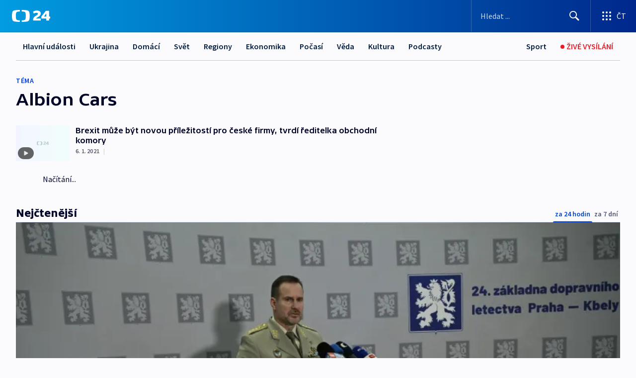

--- FILE ---
content_type: text/plain; charset=utf-8
request_url: https://events.getsitectrl.com/api/v1/events
body_size: 558
content:
{"id":"66fbd748bad00a6b","user_id":"66fbd748bb25c597","time":1769247417067,"token":"1769247417.286d4addd75de2be4066e0248178815e.9eb73d96e4a01c64e941bb6807a1f04d","geo":{"ip":"18.220.58.196","geopath":"147015:147763:220321:","geoname_id":4509177,"longitude":-83.0061,"latitude":39.9625,"postal_code":"43215","city":"Columbus","region":"Ohio","state_code":"OH","country":"United States","country_code":"US","timezone":"America/New_York"},"ua":{"platform":"Desktop","os":"Mac OS","os_family":"Mac OS X","os_version":"10.15.7","browser":"Other","browser_family":"ClaudeBot","browser_version":"1.0","device":"Spider","device_brand":"Spider","device_model":"Desktop"},"utm":{}}